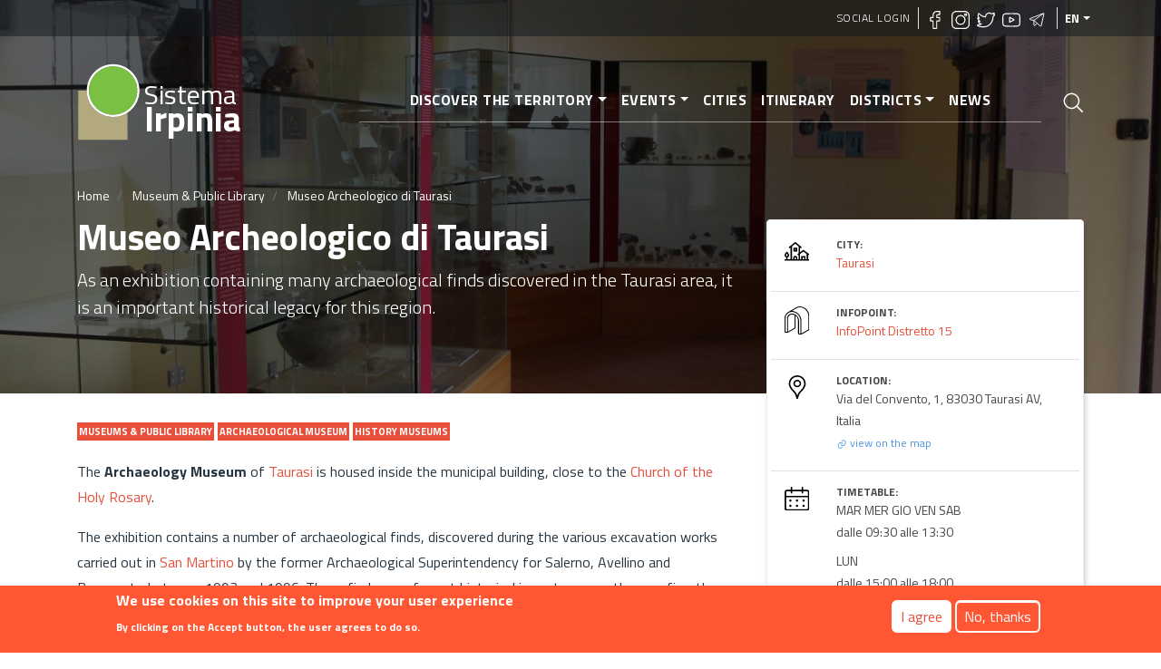

--- FILE ---
content_type: text/html; charset=UTF-8
request_url: https://sistemairpinia.provincia.avellino.it/en/musei-biblioteche/museo-archeologico-di-taurasi
body_size: 11406
content:
<!DOCTYPE html>
<html lang="en" dir="ltr" prefix="content: http://purl.org/rss/1.0/modules/content/  dc: http://purl.org/dc/terms/  foaf: http://xmlns.com/foaf/0.1/  og: http://ogp.me/ns#  rdfs: http://www.w3.org/2000/01/rdf-schema#  schema: http://schema.org/  sioc: http://rdfs.org/sioc/ns#  sioct: http://rdfs.org/sioc/types#  skos: http://www.w3.org/2004/02/skos/core#  xsd: http://www.w3.org/2001/XMLSchema# ">
  <head>
    <meta charset="utf-8" />
<script async src="https://www.googletagmanager.com/gtag/js?id=UA-169198331-2"></script>
<script>window.google_analytics_uacct = "UA-169198331-2";window.dataLayer = window.dataLayer || [];function gtag(){dataLayer.push(arguments)};gtag("js", new Date());gtag("config", "UA-169198331-2", {"groups":"default","anonymize_ip":true});</script>
<link rel="canonical" href="https://sistemairpinia.provincia.avellino.it/en/musei-biblioteche/museo-archeologico-di-taurasi" />
<meta name="robots" content="index, follow" />
<link rel="shortlink" href="https://sistemairpinia.provincia.avellino.it/en/musei-biblioteche/museo-archeologico-di-taurasi" />
<meta name="description" content="As an exhibition containing many archaeological finds discovered in the Taurasi area, it is an important historical legacy for this region." />
<meta name="abstract" content="As an exhibition containing many archaeological finds discovered in the Taurasi area, it is an important historical legacy for this region." />
<meta property="fb:pages" content="https://www.facebook.com/sistemairpiniaofficial/" />
<meta property="og:site_name" content="Sistema Irpinia" />
<meta property="og:type" content="Turismo" />
<meta property="og:url" content="https://sistemairpinia.provincia.avellino.it/en/musei-biblioteche/museo-archeologico-di-taurasi" />
<meta property="og:title" content="Museo Archeologico di Taurasi" />
<meta property="og:description" content="As an exhibition containing many archaeological finds discovered in the Taurasi area, it is an important historical legacy for this region." />
<meta property="og:image" content="https://sistemairpinia.provincia.avellino.it/sites/default/files/2020-11/IMG_4128.jpg" />
<meta name="twitter:card" content="summary" />
<meta name="twitter:description" content="As an exhibition containing many archaeological finds discovered in the Taurasi area, it is an important historical legacy for this region." />
<meta name="twitter:title" content="Museo Archeologico di Taurasi" />
<meta name="twitter:url" content="https://sistemairpinia.provincia.avellino.it/en/musei-biblioteche/museo-archeologico-di-taurasi" />
<meta name="twitter:image" content="https://sistemairpinia.provincia.avellino.it/sites/default/files/2020-11/IMG_4128.jpg" />
<meta name="Generator" content="Drupal 8 (https://www.drupal.org)" />
<meta name="MobileOptimized" content="width" />
<meta name="HandheldFriendly" content="true" />
<meta name="viewport" content="width=device-width, initial-scale=1, shrink-to-fit=no" />
<style>div#sliding-popup, div#sliding-popup .eu-cookie-withdraw-banner, .eu-cookie-withdraw-tab {background: #FF5733} div#sliding-popup.eu-cookie-withdraw-wrapper { background: transparent; } #sliding-popup h1, #sliding-popup h2, #sliding-popup h3, #sliding-popup p, #sliding-popup label, #sliding-popup div, .eu-cookie-compliance-more-button, .eu-cookie-compliance-secondary-button, .eu-cookie-withdraw-tab { color: #ffffff;} .eu-cookie-withdraw-tab { border-color: #ffffff;}</style>
<script type="application/ld+json">{
    "@context": "https://schema.org",
    "@graph": [
        {
            "@type": "Organization",
            "additionalType": "Organization",
            "description": "As an exhibition containing many archaeological finds discovered in the Taurasi area, it is an important historical legacy for this region.",
            "name": "Museo Archeologico di Taurasi",
            "url": "https://sistemairpinia.provincia.avellino.it/en/musei-biblioteche/museo-archeologico-di-taurasi",
            "telephone": "0827 74004",
            "contactPoint": {
                "@type": "ContactPoint",
                "telephone": "+3908257901",
                "email": "sistemairpinia@provincia.avellino.it",
                "url": "http://www.provincia.avellino.it/"
            },
            "image": {
                "@type": "ImageObject",
                "url": "https://sistemairpinia.provincia.avellino.it/sites/default/files/2020-11/IMG_4128.jpg"
            },
            "logo": {
                "@type": "ImageObject",
                "url": "https://sistemairpinia.provincia.avellino.it/themes/custom/irpinia_sass/images/sistema-irpinia-extended.svg"
            },
            "address": {
                "@type": "PostalAddress",
                "streetAddress": "Via del Convento, 1, 83030 Taurasi AV, Italia"
            }
        }
    ]
}</script>
<meta http-equiv="x-ua-compatible" content="ie=edge" />
<link rel="shortcut icon" href="/sites/default/files/logo-square_0.svg" type="image/svg+xml" />
<link rel="alternate" hreflang="it" href="https://sistemairpinia.provincia.avellino.it/it/musei-biblioteche/museo-archeologico-di-taurasi" />
<link rel="alternate" hreflang="en" href="https://sistemairpinia.provincia.avellino.it/en/musei-biblioteche/museo-archeologico-di-taurasi" />
<link rel="alternate" hreflang="fr" href="https://sistemairpinia.provincia.avellino.it/fr/musei-biblioteche/museo-archeologico-di-taurasi" />
<link rel="alternate" hreflang="de" href="https://sistemairpinia.provincia.avellino.it/de/musei-biblioteche/museo-archeologico-di-taurasi" />
<link rel="alternate" hreflang="es" href="https://sistemairpinia.provincia.avellino.it/es/musei-biblioteche/museo-archeologico-di-taurasi" />
<script>window.a2a_config=window.a2a_config||{};a2a_config.callbacks=[];a2a_config.overlays=[];a2a_config.templates={};</script>

    <title>Museo Archeologico di Taurasi | Sistema Irpinia</title>
    <link rel="stylesheet" media="all" href="/sites/default/files/css/css_PuB5wvwLi5qBXpGx5Az2CCNwoI2S--Yd-AskuWDJO-Q.css" />
<link rel="stylesheet" media="all" href="/sites/default/files/css/css_vVZJdSmccQ0-qy8TbKt5QlAAJPeCLyQnkipPxpq8Ogc.css" />

    
<!--[if lte IE 8]>
<script src="/sites/default/files/js/js_VtafjXmRvoUgAzqzYTA3Wrjkx9wcWhjP0G4ZnnqRamA.js"></script>
<![endif]-->

  </head>
  <body class="layout-no-sidebars page-node-583 path-node node--type-poi">
    <a href="#main" title="Skip to main content" class="visually-hidden focusable skip-link">
      Skip to main content
    </a>
    
      <div class="dialog-off-canvas-main-canvas" data-off-canvas-main-canvas>
    <div id="page-wrapper">
  <div id="page">

    <header id="header" class="header position-relative" role="banner" aria-label="Site header">

  
    <div class="bg-primary-dark-opacity-1 pl-2 pr-2 position-absolute w-100">
      <div class="container">
          <section class="row region region-secondary-menu justify-content-end" style="height:40px">
        <nav role="navigation" id="block-irpinia-sass-account-menu" class="block block-menu navigation menu--account">
      <div block="block-irpinia-sass-account-menu" class="clearfix nav">
        <a href="/en/social-login" class="nav-link">Social Login</a>
      </div>
    </nav>
    
    <div  id="block-sociallinks" class="block block-block-content block-block-content78ff79c0-fa52-417e-9b8d-b0d9bf02e9b4">
  <div class="social-top border-right border-left px-2 flex">
    <div>
      <h6 class="h6 text-white text-uppercase font-weight-bold"></h6>
    </div>
    <div>
              <a href="https://www.facebook.com/sistemairpiniaofficial/" target="_blank" rel="noopener" class="mr-1"><img width="20px" class="lazyload" data-src="https://sistemairpinia.provincia.avellino.it/themes/custom/irpinia_sass/images/icons/facebook.svg" alt="Facebook"/></a>
                    <a href="https://instagram.com/sistemairpinia" target="_blank" rel="noopener" class="mr-1"><img width="20px" class="lazyload" data-src="https://sistemairpinia.provincia.avellino.it/themes/custom/irpinia_sass/images/icons/instagram.svg" alt="Instagram"/></a>
                    <a href="https://twitter.com/SistemaIrpinia"  target="_blank" rel="noopener" class="mr-1"><img width="20px" class="lazyload" data-src="https://sistemairpinia.provincia.avellino.it/themes/custom/irpinia_sass/images/icons/twitter.svg" alt="Twitter"/></a>
                    <a href="https://www.youtube.com/channel/UClgqheN4JEoP1oEYKkiW0iQ"  target="_blank" rel="noopener" class="mr-1"><img width="20px" class="lazyload" data-src="https://sistemairpinia.provincia.avellino.it/themes/custom/irpinia_sass/images/icons/youtube.svg" alt="YouTube"/></a>
                    <a href="https://t.me/sistemairpinia"  target="_blank" rel="noopener" class="mr-1"><img width="20px" class="lazyload" data-src="https://sistemairpinia.provincia.avellino.it/themes/custom/irpinia_sass/images/icons/telegram.svg" alt="Telegram"/></a>
          </div>
  </div>
</div>

      

  <button aria-label="languages" class="nav-link dropdown-toggle text-uppercase dropdown-languages" data-toggle="dropdown" aria-haspopup="true" aria-expanded="false">en</button><ul class="dropdown-menu dropdown-menu-right text-right"><li class="dropdown-item dropdown-item-language font-weight-bold"><a href="/it/musei-biblioteche/museo-archeologico-di-taurasi" class="language-link" hreflang="it">IT</a></li><li class="dropdown-item dropdown-item-language font-weight-bold"><a href="/fr/musei-biblioteche/museo-archeologico-di-taurasi" class="language-link" hreflang="fr">FR</a></li><li class="dropdown-item dropdown-item-language font-weight-bold"><a href="/de/musei-biblioteche/museo-archeologico-di-taurasi" class="language-link" hreflang="de">DE</a></li><li class="dropdown-item dropdown-item-language font-weight-bold"><a href="/es/musei-biblioteche/museo-archeologico-di-taurasi" class="language-link" hreflang="es">ES</a></li></ul>


  </section>

      </div>
    </div>

    <!-- JUMBOTRON -->
    <div class="jumbotron jumbotron-fluid" style="background: linear-gradient(rgba(0, 0, 0, 0.65), rgba(0, 0, 0, 0.55)), url(/sites/default/files/styles/hero/public/2020-11/IMG_4128.jpg?itok=qNxyfRXI); background-size: cover; background-position: center">
      <div class="container text-white">
        <!-- Just an image -->
        <nav class="navbar navbar-expand-lg justify-content-between">

          <!-- LOGO -->
                  <a href="/en" title="Home" rel="home" class="navbar-brand align-middle">
      <img width="70px" src="https://sistemairpinia.provincia.avellino.it/themes/custom/irpinia_sass/images/logo-square.svg" alt="Home" class="img-fluid d-inline-block align-top mr-0" />
      <div class="d-inline-block mt-4" style="line-height: 23px;">
        <span style="color: white;font-size: 30px;">Sistema</span><br>
        <span style="font-weight: bold;color: white;font-size: 39px;">Irpinia</span>
      </div>
      <span class="ml-2 d-none"></span>
    </a>
    


          <div class="d-flex">
            <a class="icon-search-elastic d-block d-lg-none py-3 px-1" href="#">
              <img src="/themes/custom/irpinia_sass/images/icons/search.svg" alt="Apri Cerca nel sito">
            </a>
            <button class="navbar-toggler collapsed" type="button" data-toggle="collapse" data-target="#navbarNavDropdownMenu" aria-controls="navbarNavDropdownMenu" aria-expanded="false" aria-label="Toggle navigation">
              <div class="hamburger hamburger--elastic">
                <div class="hamburger-box">
                  <div class="hamburger-inner"></div>
                </div>
              </div>
            </button>
          </div>

          <div class="collapse navbar-collapse justify-content-end" id="navbarNavDropdownMenu">
              <div class="justify-content-end">
 
  
              <ul block="block-irpinia-sass-main-menu" class="clearfix nav navbar-nav menu--main  mx-n3 mx-md-n4 mx-lg-0  py-3 py-md-0 px-5 px-md-5 text-right">
                    <li class="nav-item menu-item--expanded dropdown">
                          <a href="" class="nav-link dropdown-toggle" data-toggle="dropdown" aria-expanded="false" aria-haspopup="true" aria-label="Discover the territory">Discover the territory</a>
                        <ul class="dropdown-menu">
                    <li class="dropdown-item">
                          <a href="/en/places" aria-label="Places of culture">Places of culture</a>
              </li>
                <li class="dropdown-item">
                          <a href="/en/musei-biblioteche" aria-label="Museums &amp; Public Library">Museums &amp; Public Library</a>
              </li>
        </ul>
  
              </li>
                <li class="nav-item menu-item--expanded dropdown">
                          <a href="/en/events" class="nav-link dropdown-toggle" data-toggle="dropdown" aria-expanded="false" aria-haspopup="true" aria-label="Events">Events</a>
                        <ul class="dropdown-menu">
                    <li class="dropdown-item">
                          <a href="/en/events" aria-label="Tutti gli eventi">Tutti gli eventi</a>
              </li>
                <li class="dropdown-item">
                          <a href="/en/categories-events" aria-label="Categorie eventi">Categorie eventi</a>
              </li>
        </ul>
  
              </li>
                <li class="nav-item">
                          <a href="/en/cities" title="Comuni dell&#039;Irpinia" class="nav-link" aria-label="Cities">Cities</a>
              </li>
                <li class="nav-item">
                          <a href="/en/thematic-itineraries" class="nav-link" aria-label="Itinerary">Itinerary</a>
              </li>
                <li class="nav-item menu-item--expanded dropdown">
                          <a href="" class="nav-link dropdown-toggle" data-toggle="dropdown" aria-expanded="false" aria-haspopup="true" aria-label="Districts">Districts</a>
                        <ul class="dropdown-menu">
                    <li class="dropdown-item">
                          <a href="/en/distretti" aria-label="Cultural Districts">Cultural Districts</a>
              </li>
                <li class="dropdown-item">
                          <a href="/en/infopoint" aria-label="InfoPoint">InfoPoint</a>
              </li>
        </ul>
  
              </li>
                <li class="nav-item">
                          <a href="/en/news" class="nav-link" aria-label="News">News</a>
              </li>
        </ul>
  


</div>


          </div>

          <!-- LINK PAGINA RICERCA -->
          <a class="icon-search-elastic ml-4 d-none d-sm-none d-lg-block" href="#">
            <img src="/themes/custom/irpinia_sass/images/icons/search.svg" alt="Apri Cerca nel sito">
          </a>
        </nav>

        <div class="row pt-4 ">
          <div class="col-12 mt-2">  <div id="block-irpinia-sass-breadcrumbs" class="block block-system block-system-breadcrumb-block">
  
    
      <div class="content">
      

  <nav role="navigation" aria-label="breadcrumb">
    <ol class="breadcrumb">
                  <li class="breadcrumb-item">
          <a href="/en" aria-label="Home">Home</a>
        </li>
                        <li class="breadcrumb-item">
          <a href="/en/musei-biblioteche" aria-label="Museum & Public Library">Museum & Public Library</a>
        </li>
                        <li class="breadcrumb-item active">
          Museo Archeologico di Taurasi
        </li>
              </ol>
  </nav>

    </div>
  </div>

</div>
          <div class="col-12">
            <h1 class="font-weight-bolder">Museo Archeologico di Taurasi</h1>
          </div>

                      <div class="col-sm-10 col-md-8">
              <p class="lead vh-50 text-break">
                As an exhibition containing many archaeological finds discovered in the Taurasi area, it is an important historical legacy for this region.              </p>
            </div>
                  </div>
      </div>
    </div>
  </header>

    <div id="main-wrapper" class="layout-main-wrapper clearfix mt-3 mx-0 mb-0">

              <div id="main">

          <main>

              <div class="search-overlay">
    <button class="close" href="#"><span class="sr-only">Close</span>
        <img width="30px" src="https://sistemairpinia.provincia.avellino.it/themes/custom/irpinia_sass/images/icons/close.svg" alt="Close"/>
    </button>
    <div class="search-form">
                    
<form action="/en/search" method="get" id="views-exposed-form-search-elastic-7-page-2" accept-charset="UTF-8" class="mega-searchx w-75 ml-auto mr-auto">
		


            		<input  data-twig-suggestion="views_exposed_form_search_elastic_7_page_2" data-drupal-selector="edit-search-api-fulltext" type="text" id="edit-search-api-fulltext" name="search_api_fulltext" value="" size="30" maxlength="128" class="form-text py-4" aria-label="Cerca nel sito" placeholder="Cerca nel sito"/>

                <div data-twig-suggestion="views_exposed_form_search_elastic_7_page_2" data-drupal-selector="edit-actions" class="form-actions js-form-wrapper form-group" id="edit-actions"><button data-twig-suggestion="views_exposed_form_search_elastic_7_page_2" data-drupal-selector="edit-submit-search-elastic-7" type="submit" id="edit-submit-search-elastic-7" value="Apply" class="button js-form-submit form-submit btn btn-primary">Apply</button>
</div>


</form>

            </div>
</div><div id="block-irpinia-sass-content" class="block block-system block-system-main-block">
  
    
      <div class="content">
      

<div class="container">
    <div class="row details-content">
        <div class="col-sm-12 col-md-8 col-lg-8 text-primary-shade" >
            
                            <!-- CATEGORIA -->
<div class="mt-0">
                <a href="/en/museums-public-library" class="no-target">
    
        <div class="d-inline align-top text-nowrap tag">Museums &amp; Public Library</div>

    </a>

                <a href="/index.php/en/museums-public-library/archaeological-museum" class="no-target">
    
        <div class="d-inline align-top text-nowrap tag">Archaeological Museum</div>

    </a>

                <a href="/en/museums-public-library/history-museums" class="no-target">
    
        <div class="d-inline align-top text-nowrap tag">History museums</div>

    </a>

    </div>

            
                            <div class="descrizione mt-3 mb-5 mr-lg-4">
            <p>The <strong>Archaeology Museum</strong> of <a href="/en/comuni/taurasi">Taurasi </a>is housed inside the municipal building, close to the <a href="https://sistemairpinia.provincia.avellino.it/en/places/chiesa-del-santissimo-rosario-di-taurasi">Church of the Holy Rosary</a>.</p>

<p>The exhibition contains a number of archaeological finds, discovered during the various excavation works carried out in <a href="https://www.beniculturali.it/luogo/museo-archeologico-di-taurasi">San Martino</a> by the former Archaeological Superintendency for Salerno, Avellino and Benevento between 1993 and 1996. These finds are of great historical importance, as they confirm the presence of a community dating back to the <strong>eneolithic period</strong> (5000 - 3000 BC) and have yielded extensive evidence that can now be added to the other important discoveries previously made near <strong>Fontanalardo </strong>and <strong>Macchia dei Goti</strong>.  </p>

<p>The Archaeological Museum of Taurasi also contains exhibits of <strong>ceramic objects</strong> and <strong>funeral urns</strong> found inside the huts: they indicate that the eneolithic people used to bury the dead inside, or close to their homes. The chronological order of the exhibits and the way the information is presented make this Museum unique: each display case houses the exact number of artefacts discovered in each hut. Visitors can really understand what it was like to live in these homes thanks to the <strong>information boards</strong> and plans indicating the location of the excavation works.</p>

<p>All these details, combined with the rarity and value of the artefacts, make the Archaeological Museum of Taurasi the <strong>flagship </strong>archaeological exhibition of Irpinia.</p>

    </div>
   
            
            
                            <div class="mr-4">
    <div class="h4 sezione text-uppercase mb-2">Foto Gallery</div>
    <div class="gallery mb-4">
        <div id="lightgallery_599780540">
                    <a class="rounded-md" aria-label="tumb740827032" href="/sites/default/files/2020-11/IMG_4068.jpg" data-sub-html="<p></p>">
                <img src="/sites/default/files/styles/miniatura_gallery/public/2020-11/IMG_4068.jpg?itok=dFRwWz8W" role="presentation" />
            </a>
                    <a class="rounded-md" aria-label="tumb677817529" href="/sites/default/files/2020-11/IMG_4069.jpg" data-sub-html="<p></p>">
                <img src="/sites/default/files/styles/miniatura_gallery/public/2020-11/IMG_4069.jpg?itok=uYkzzJfY" role="presentation" />
            </a>
                    <a class="rounded-md" aria-label="tumb1094196475" href="/sites/default/files/2020-11/IMG_4115.jpg" data-sub-html="<p></p>">
                <img src="/sites/default/files/styles/miniatura_gallery/public/2020-11/IMG_4115.jpg?itok=H_KUcpBY" role="presentation" />
            </a>
                    <a class="rounded-md" aria-label="tumb547955253" href="/sites/default/files/2020-11/IMG_4118.jpg" data-sub-html="<p></p>">
                <img src="/sites/default/files/styles/miniatura_gallery/public/2020-11/IMG_4118.jpg?itok=uTsdFo1S" role="presentation" />
            </a>
                    <a class="rounded-md" aria-label="tumb848961706" href="/sites/default/files/2020-11/IMG_4122.jpg" data-sub-html="<p></p>">
                <img src="/sites/default/files/styles/miniatura_gallery/public/2020-11/IMG_4122.jpg?itok=aGdj_bNj" role="presentation" />
            </a>
                    <a class="rounded-md" aria-label="tumb1527999581" href="/sites/default/files/2020-11/IMG_4123.jpg" data-sub-html="<p></p>">
                <img src="/sites/default/files/styles/miniatura_gallery/public/2020-11/IMG_4123.jpg?itok=qRYciY7p" role="presentation" />
            </a>
                    <a class="rounded-md" aria-label="tumb114018808" href="/sites/default/files/2020-11/IMG_4126.jpg" data-sub-html="<p></p>">
                <img src="/sites/default/files/styles/miniatura_gallery/public/2020-11/IMG_4126.jpg?itok=rKrxlC7Y" role="presentation" />
            </a>
                    <a class="rounded-md" aria-label="tumb1738942074" href="/sites/default/files/2020-11/IMG_4129.jpg" data-sub-html="<p></p>">
                <img src="/sites/default/files/styles/miniatura_gallery/public/2020-11/IMG_4129.jpg?itok=8z-9ZtHM" role="presentation" />
            </a>
                    <a class="rounded-md" aria-label="tumb1781548359" href="/sites/default/files/2020-11/IMG_4130.jpg" data-sub-html="<p></p>">
                <img src="/sites/default/files/styles/miniatura_gallery/public/2020-11/IMG_4130.jpg?itok=xWHqC0vi" role="presentation" />
            </a>
                    <a class="rounded-md" aria-label="tumb189719190" href="/sites/default/files/2020-11/IMG_4131.jpg" data-sub-html="<p></p>">
                <img src="/sites/default/files/styles/miniatura_gallery/public/2020-11/IMG_4131.jpg?itok=WGtvBmJ9" role="presentation" />
            </a>
                    <a class="rounded-md" aria-label="tumb705517095" href="/sites/default/files/2020-11/IMG_4136.jpg" data-sub-html="<p></p>">
                <img src="/sites/default/files/styles/miniatura_gallery/public/2020-11/IMG_4136.jpg?itok=KPMXTesP" role="presentation" />
            </a>
                    <a class="rounded-md" aria-label="tumb1323057341" href="/sites/default/files/2020-11/IMG_4137.jpg" data-sub-html="<p></p>">
                <img src="/sites/default/files/styles/miniatura_gallery/public/2020-11/IMG_4137.jpg?itok=dxppPMdB" role="presentation" />
            </a>
                    <a class="rounded-md" aria-label="tumb146914600" href="/sites/default/files/2020-11/IMG_4138.jpg" data-sub-html="<p></p>">
                <img src="/sites/default/files/styles/miniatura_gallery/public/2020-11/IMG_4138.jpg?itok=zKoqVyWx" role="presentation" />
            </a>
                    <a class="rounded-md" aria-label="tumb1305860228" href="/sites/default/files/2020-11/IMG_4140.jpg" data-sub-html="<p></p>">
                <img src="/sites/default/files/styles/miniatura_gallery/public/2020-11/IMG_4140.jpg?itok=WJtUwwLh" role="presentation" />
            </a>
                    <a class="rounded-md" aria-label="tumb1166367103" href="/sites/default/files/2020-11/IMG_4142.jpg" data-sub-html="<p></p>">
                <img src="/sites/default/files/styles/miniatura_gallery/public/2020-11/IMG_4142.jpg?itok=_IK6jmRF" role="presentation" />
            </a>
                    <a class="rounded-md" aria-label="tumb1603225218" href="/sites/default/files/2020-11/IMG_4143.jpg" data-sub-html="<p></p>">
                <img src="/sites/default/files/styles/miniatura_gallery/public/2020-11/IMG_4143.jpg?itok=4frFdfik" role="presentation" />
            </a>
                    <a class="rounded-md" aria-label="tumb1120334762" href="/sites/default/files/2020-11/IMG_4147.jpg" data-sub-html="<p></p>">
                <img src="/sites/default/files/styles/miniatura_gallery/public/2020-11/IMG_4147.jpg?itok=8uwnZua1" role="presentation" />
            </a>
                    <a class="rounded-md" aria-label="tumb1422442066" href="/sites/default/files/2020-11/IMG_4148.jpg" data-sub-html="<p></p>">
                <img src="/sites/default/files/styles/miniatura_gallery/public/2020-11/IMG_4148.jpg?itok=byjFuw_Z" role="presentation" />
            </a>
                </div>
    </div>
</div>                        
            
            
            
        </div>
        <div class="col-sm-12 col-md-4 col-lg-4 mt-md-n6">        
            <div class="info-top-container mt-md-n6 mb-5">
                
                
                                    <div class="row m-1 pt-3 pb-3">
    <div class="col-2">
        <img width="28px" src="https://sistemairpinia.provincia.avellino.it/themes/custom/irpinia_sass/images/icons/tree.svg" alt="Comune di riferimento"/>
    </div>
    <div class="col-10">
        <div class="h4 info-label text-uppercase">City:</div>
                <span class="info-value no-target"><a href="/en/comuni/taurasi" hreflang="en">Taurasi</a></span><br>
            </div>
</div>

                
                                    <div class="row m-1 pt-3 pb-3 border-top">
    <div class="col-2">
        <img width="28px" src="https://sistemairpinia.provincia.avellino.it/themes/custom/irpinia_sass/images/icons/infopoint.svg" alt="Infopoint di riferimento"/>
    </div>
    <div class="col-10">
        <div class="h4 info-label text-uppercase">Infopoint:</div>
                <span class="info-value no-target"><a href="/en/infopoint/infopoint-distretto-15" hreflang="en">InfoPoint Distretto 15</a></span><br>
            </div>
</div>
                
                                   <div class="row m-1 pt-3 pb-3 border-top">
    <div class="col-2">
        <img width="28px" src="https://sistemairpinia.provincia.avellino.it/themes/custom/irpinia_sass/images/icons/maps.svg" alt="Indirizzo"/>
    </div>
    <div class="col-10">
        <div class="h4 info-label text-uppercase">Location:</div>
        <span class="info-value">    Via del Convento, 1, 83030 Taurasi AV, Italia
</span><br>
        <a href="#map"  id="link-to-map" class="no-target link-to-map"><img src="https://sistemairpinia.provincia.avellino.it/themes/custom/irpinia_sass/images/icons/hyperlink-3.svg" alt="Go to the map"/> view on the map</a>
    </div>
</div>                
                                    <div class="row m-1 pt-3 pb-3 border-top">
    <div class="col-2">
        <img width="28px" src="https://sistemairpinia.provincia.avellino.it/themes/custom/irpinia_sass/images/icons/calendar-black.svg" alt="Oriari"/>
    </div>
    <div class="col-10">
                                                                                                                                                

                                    <div class="h4 info-label text-uppercase">Timetable:</div>
                                      <p class="p-0 m-0"> 
	        <span class="info-value">
                        
                                MAR
    MER
    GIO
    VEN
    SAB
<br>
            
                               dalle  09:30
   alle  13:30
<br>
                    </span>
	 </p>
                                                         <p class="p-0 m-0 mt-2"> 
	        <span class="info-value">
                        
                                LUN
<br>
            
                               dalle  15:00
   alle  18:00
<br>
                    </span>
	 </p>
        
         
    </div>
</div>
                
                                
            </div>

            <!-- PULSANTI SHARE/INFO -->
            <div class="info-button-container mt-2">
                <span class="a2a_kit addtoany_list" data-a2a-url="https://sistemairpinia.provincia.avellino.it/en/musei-biblioteche/museo-archeologico-di-taurasi" data-a2a-title="Museo Archeologico di Taurasi"><a rel="noopener" class="a2a_dd addtoany_share btn btn-light btn-lg btn-block pt-3 pb-3 pl-4 pr-4" href="https://www.addtoany.com/share#url=https%3A%2F%2Fsistemairpinia.provincia.avellino.it%2Fen%2Fmusei-biblioteche%2Fmuseo-archeologico-di-taurasi&amp;title=Museo%20Archeologico%20di%20Taurasi"><div class="row align-center"><div class="col-3 text-center"><img width="28px" src="https://sistemairpinia.provincia.avellino.it/themes/custom/irpinia_sass/images/icons/love-it-share.svg" alt="Share"/></div><div class="col-9 text-left"><span class="text-uppercase">Share</span></div></div></a></span>


                                    <a href="mailto:info@museotaurasi.it" class="btn btn-primary btn-lg btn-block pt-3 pb-3 pl-4 pr-4 mt-3">
    <div class="row align-center">
        <div class="col-3 text-center">
            <img width="28px" src="/themes/custom/irpinia_sass/images/icons/mail.svg" alt="Contatti per informazioni"/>
        </div>
        <div class="col-9 text-left">
            <span class="text-uppercase">Request information</span>
        </div>
    </div>
</a>

                				
				

            </div>

            <div class="info-bottom-container mt-5">
                                    <div class="row m-1 pt-3 pb-3 border-bottom">
    <div class="col-2">
        <img width="28px" src="https://sistemairpinia.provincia.avellino.it/themes/custom/irpinia_sass/images/icons/world.svg" alt="Website"/>
    </div>
    <div class="col-10">
        <div class="h4 info-label text-uppercase">Website:</div>
                <span class="info-value"><a href="http://www.taurasi.gov.it/" rel="nofollow" target="_blank">Comune</a></span><br>
                <span class="info-value"><a href="https://www.beniculturali.it/luogo/museo-archeologico-di-taurasi" rel="nofollow" target="_blank">MiBACT</a></span><br>
            </div>
</div>
                
                                    <div class="row m-1 pt-3 pb-3 border-bottom">
    <div class="col-2">
        <img width="28px" src="https://sistemairpinia.provincia.avellino.it/themes/custom/irpinia_sass/images/icons/telefono.svg" alt="Numero di telefono"/>
    </div>
    <div class="col-10">
        <div class="h4 info-label text-uppercase">Phone:</div>
                <span class="info-value"><a href="tel:082774004">0827 74004</a></span><br>
            </div>
</div>
                
                
                            </div>

        </div>
    </div>
</div>

  <div class="container details-content mt-4" id="map">
    <div class="mr-4">
        <div class="h4 sezione text-uppercase mb-2">Map</div>
    </div>
</div>

  <div class="field field--name-field-poligono-geo-poi field--type-geolocation field--label-visually_hidden">
    <div class="field__label visually-hidden">Poligono GEO</div>
              <div class="field__item"><div  class="geolocation-map-wrapper" id="map-694d56e3496e7" data-map-type="google_maps">
    <div class="geolocation-map-controls">
                        <div class="geolocation-map-control control_locate" data-google-map-control-position="TOP_LEFT"><button class="locate">Locate</button>
</div>

                  </div>

    <div class="geolocation-map-container js-show"></div>

            <div  class="geolocation-location js-hide" id="694d56e36304e" data-lat="41.007500213808" data-lng="14.9582722" data-set-marker="true" typeof="Place">
  <span property="geo" typeof="GeoCoordinates">
    <meta property="latitude" content="" />
    <meta property="longitude" content="" />
  </span>

      <h2 class="location-title" property="name">Museo Archeologico di Taurasi</h2>
  
      <div class="location-content"><p>Via del Convento, 1, 83030 Taurasi AV, Italia</p>
</div>
  </div>
    </div>
</div>
          </div>


    <div class="container details-content mt-4">
    <div class="row details-content">
        <div class="col-sm-12 col-md-8 col-lg-8">
          <div class="mr-4">
            
            

            <h2 class='sezione text-uppercase pt-3 mb-0'>Did you like it? Leave a review</h2>
            <p>Your opinion is important! It will be visible after approval by the editorial staff.</p>
                          <p>To post a comment you must be an authenticated user. Log in with  <a href="/en/social-login" title="Go to Social Login">Social Login</a></p>
                        
          </div>
        </div>
    </div>
</div>

    </div>
  </div>



          </main>

        </div>
          </div>
    

     <footer class="site-footer pt-3 mt-5">
              <div class="container">

          <div class="row pt-5 pb-5">

            <!-- Luogo/Partner Block -->
            <div class="col-12 col-md-5 mt-3 mb-4" style="background: transparent url('https://sistemairpinia.provincia.avellino.it/themes/custom/irpinia_sass/images/corona2.png') no-repeat bottom center; background-size: 75%;">
              <div class="pt-2 pb-2">

                <div class="media">
                  <img width="90%" data-src="https://sistemairpinia.provincia.avellino.it/themes/custom/irpinia_sass/images/sistema-irpinia-extended.svg" class="lazyload align-self-center mr-3" alt="Logo Sistema Irpinia">
                </div>
                <div class="media mt-4">
                 <img width="50px" data-src="https://sistemairpinia.provincia.avellino.it/themes/custom/irpinia_sass/images/stemma-provincia-avellino.svg" class="lazyload align-self-center mr-3" alt="Logo Provincia Avellino">
                  <div class="media-body pt-4">
                    <p class="text-white">Project financed and implemented with funds from the Province of Avellino</p>
                  </div>
                </div>

              </div>
            </div>

            <!-- Contatti Block -->
            <div class="col-12 col-md-4 text-white mt-3">
              <h2 class="h6 border-bottom pb-2 text-white text-uppercase font-weight-bold">Contacts</h2>
              <div class="row mt-3">
                <div class="col-1">
                  <img width="20px" class="lazyload" data-src="https://sistemairpinia.provincia.avellino.it/themes/custom/irpinia_sass/images/icons/home.svg" alt="Indirizzo sede legale"/>
                </div>
                <div class="col-10">
                  <span>Ufficio Infopoint<span><br>
                  <span>Piazza Libert&aacute; 1 (Palazzo Caracciolo), 83100 – Avellino</span><br>
                  <span>C.F. 80000190647</span>
                </div>
              </div>
              <div class="row mt-3">
                <div class="col-1">
                  <img width="20px" class="lazyload" data-src="https://sistemairpinia.provincia.avellino.it/themes/custom/irpinia_sass/images/icons/mail.svg" alt="Email sede legale"/>
                </div>
                <div class="col-10">
                  <a href="mailto:sistemairpinia@provincia.avellino.it">sistemairpinia@provincia.avellino.it</a>
                </div>
              </div>
            </div>

            <!-- Social Block -->
            <div class="col-12 col-md-3 mt-3">
              <h2 class="h6 border-bottom pb-2 text-white text-uppercase font-weight-bold">Follow us</h2>
                              <a href="https://www.facebook.com/sistemairpiniaofficial/" target="_blank" rel="noopener" class="mr-1"><img width="20px" class="lazyload" data-src="https://sistemairpinia.provincia.avellino.it/themes/custom/irpinia_sass/images/icons/facebook.svg" alt="Facebook"/></a>
                                            <a href="https://instagram.com/sistemairpinia" target="_blank" rel="noopener" class="mr-1"><img width="20px" class="lazyload" data-src="https://sistemairpinia.provincia.avellino.it/themes/custom/irpinia_sass/images/icons/instagram.svg" alt="Instagram"/></a>
                                            <a href="https://twitter.com/SistemaIrpinia"  target="_blank" rel="noopener" class="mr-1"><img width="20px" class="lazyload" data-src="https://sistemairpinia.provincia.avellino.it/themes/custom/irpinia_sass/images/icons/twitter.svg" alt="Twitter"/></a>
                                            <a href="https://www.youtube.com/channel/UClgqheN4JEoP1oEYKkiW0iQ"  target="_blank" rel="noopener" class="mr-1"><img width="20px" class="lazyload" data-src="https://sistemairpinia.provincia.avellino.it/themes/custom/irpinia_sass/images/icons/youtube.svg" alt="YouTube"/></a>
                                            <a href="https://t.me/sistemairpinia"  target="_blank" rel="noopener" class="mr-1"><img width="20px" class="lazyload" data-src="https://sistemairpinia.provincia.avellino.it/themes/custom/irpinia_sass/images/icons/telegram.svg" alt="Telegram"/></a>
                          </div>

          </div>
        </div>

        <!-- LINK GENERALI: Contatti, Privacy, etc. -->
                <div class="site-footer__bottom bg-primary-dark pl-2 pr-2">
          <div class="container">
                <section class="row region region-footer-fifth">
    <nav role="navigation" aria-labelledby="block-irpinia-sass-footer-menu" id="block-irpinia-sass-footer" class="block block-menu navigation menu--footer">
            
  <h2 class="sr-only" id="block-irpinia-sass-footer-menu">Footer menu</h2>
  

        
              <ul block="block-irpinia-sass-footer" class="clearfix nav">
                    <li class="nav-item">
                <a href="/en/contact" class="nav-link">Contact</a>
              </li>
        </ul>
  


  </nav>

  </section>

          </div>
        </div>
        
          </footer>

  </div>
</div>
<a id="back-to-top" href="#" class="btn btn-primary btn-lg back-to-top" aria-label="Top" role="button"><span class="d-none">Top</span></a>

  </div>

    
    <script type="application/json" data-drupal-selector="drupal-settings-json">{"path":{"baseUrl":"\/","scriptPath":null,"pathPrefix":"en\/","currentPath":"node\/583","currentPathIsAdmin":false,"isFront":false,"currentLanguage":"en"},"pluralDelimiter":"\u0003","suppressDeprecationErrors":true,"ajaxPageState":{"libraries":"addtoany\/addtoany.front,bootstrap_barrio\/breadcrumb,bootstrap_barrio\/dropbutton,bootstrap_barrio\/form,bootstrap_barrio\/global-styling,bootstrap_barrio\/node,core\/drupal.dropbutton,core\/html5shiv,dropdown_language\/dropdown-language-selector,eu_cookie_compliance\/eu_cookie_compliance_default,geolocation\/geolocation.map,geolocation\/map_center.fitlocations,geolocation_google_maps\/google,geolocation_google_maps\/mapfeature.control_locate,geolocation_google_maps\/mapfeature.control_maptype,geolocation_google_maps\/mapfeature.control_zoom,geolocation_google_maps\/mapfeature.map_disable_poi,geolocation_google_maps\/mapfeature.marker_infowindow,google_analytics\/google_analytics,irpinia_sass\/global-styling,paragraphs\/drupal.paragraphs.unpublished,qrpass\/qrpass-styles,system\/base","theme":"irpinia_sass","theme_token":null},"ajaxTrustedUrl":{"\/en\/search":true},"jquery":{"ui":{"datepicker":{"isRTL":false,"firstDay":0}}},"google_analytics":{"account":"UA-169198331-2","trackOutbound":true,"trackMailto":true,"trackDownload":true,"trackDownloadExtensions":"7z|aac|arc|arj|asf|asx|avi|bin|csv|doc(x|m)?|dot(x|m)?|exe|flv|gif|gz|gzip|hqx|jar|jpe?g|js|mp(2|3|4|e?g)|mov(ie)?|msi|msp|pdf|phps|png|ppt(x|m)?|pot(x|m)?|pps(x|m)?|ppam|sld(x|m)?|thmx|qtm?|ra(m|r)?|sea|sit|tar|tgz|torrent|txt|wav|wma|wmv|wpd|xls(x|m|b)?|xlt(x|m)|xlam|xml|z|zip"},"eu_cookie_compliance":{"cookie_policy_version":"1.0.0","popup_enabled":true,"popup_agreed_enabled":true,"popup_hide_agreed":false,"popup_clicking_confirmation":false,"popup_scrolling_confirmation":false,"popup_html_info":"\u003Cdiv aria-labelledby=\u0022popup-text\u0022  class=\u0022eu-cookie-compliance-banner eu-cookie-compliance-banner-info eu-cookie-compliance-banner--opt-in\u0022\u003E\n  \u003Cdiv class=\u0022popup-content info eu-cookie-compliance-content\u0022\u003E\n        \u003Cdiv id=\u0022popup-text\u0022 class=\u0022eu-cookie-compliance-message\u0022 role=\u0022document\u0022\u003E\n      \u003Ch2\u003EWe use cookies on this site to improve your user experience\u003C\/h2\u003E\n\u003Cp\u003EBy clicking on the Accept button, the user agrees to do so.\u003C\/p\u003E\n\n          \u003C\/div\u003E\n\n    \n    \u003Cdiv id=\u0022popup-buttons\u0022 class=\u0022eu-cookie-compliance-buttons\u0022\u003E\n            \u003Cbutton type=\u0022button\u0022 class=\u0022agree-button eu-cookie-compliance-secondary-button\u0022\u003EI agree\u003C\/button\u003E\n              \u003Cbutton type=\u0022button\u0022 class=\u0022decline-button eu-cookie-compliance-default-button\u0022\u003ENo, thanks\u003C\/button\u003E\n          \u003C\/div\u003E\n  \u003C\/div\u003E\n\u003C\/div\u003E","use_mobile_message":false,"mobile_popup_html_info":"\u003Cdiv aria-labelledby=\u0022popup-text\u0022  class=\u0022eu-cookie-compliance-banner eu-cookie-compliance-banner-info eu-cookie-compliance-banner--opt-in\u0022\u003E\n  \u003Cdiv class=\u0022popup-content info eu-cookie-compliance-content\u0022\u003E\n        \u003Cdiv id=\u0022popup-text\u0022 class=\u0022eu-cookie-compliance-message\u0022 role=\u0022document\u0022\u003E\n      \n          \u003C\/div\u003E\n\n    \n    \u003Cdiv id=\u0022popup-buttons\u0022 class=\u0022eu-cookie-compliance-buttons\u0022\u003E\n            \u003Cbutton type=\u0022button\u0022 class=\u0022agree-button eu-cookie-compliance-secondary-button\u0022\u003EI agree\u003C\/button\u003E\n              \u003Cbutton type=\u0022button\u0022 class=\u0022decline-button eu-cookie-compliance-default-button\u0022\u003ENo, thanks\u003C\/button\u003E\n          \u003C\/div\u003E\n  \u003C\/div\u003E\n\u003C\/div\u003E","mobile_breakpoint":768,"popup_html_agreed":"\u003Cdiv aria-labelledby=\u0022popup-text\u0022 class=\u0022eu-cookie-compliance-banner eu-cookie-compliance-banner-thank-you\u0022\u003E\n  \u003Cdiv class=\u0022popup-content agreed eu-cookie-compliance-content\u0022\u003E\n    \u003Cdiv id=\u0022popup-text\u0022 class=\u0022eu-cookie-compliance-message\u0022 role=\u0022document\u0022\u003E\n      \u003Ch2\u003EThanks for accepting cookies\u003C\/h2\u003E\n\u003Cp\u003ENow you can hide this message or learn more about cookies.\u003C\/p\u003E\n\n    \u003C\/div\u003E\n    \u003Cdiv id=\u0022popup-buttons\u0022 class=\u0022eu-cookie-compliance-buttons\u0022\u003E\n      \u003Cbutton type=\u0022button\u0022 class=\u0022hide-popup-button eu-cookie-compliance-hide-button \u0022\u003EHide\u003C\/button\u003E\n          \u003C\/div\u003E\n  \u003C\/div\u003E\n\u003C\/div\u003E","popup_use_bare_css":false,"popup_height":"auto","popup_width":"100%","popup_delay":1000,"popup_link":"https:\/\/web30.giottolabs.com\/avellino\/privacy","popup_link_new_window":true,"popup_position":false,"fixed_top_position":true,"popup_language":"en","store_consent":true,"better_support_for_screen_readers":false,"cookie_name":"","reload_page":false,"domain":"","domain_all_sites":false,"popup_eu_only":false,"popup_eu_only_js":false,"cookie_lifetime":100,"cookie_session":0,"set_cookie_session_zero_on_disagree":0,"disagree_do_not_show_popup":false,"method":"opt_in","automatic_cookies_removal":true,"allowed_cookies":"","withdraw_markup":"\u003Cbutton type=\u0022button\u0022 class=\u0022eu-cookie-withdraw-tab\u0022\u003EPrivacy settings\u003C\/button\u003E\n\u003Cdiv aria-labelledby=\u0022popup-text\u0022 class=\u0022eu-cookie-withdraw-banner\u0022\u003E\n  \u003Cdiv class=\u0022popup-content info eu-cookie-compliance-content\u0022\u003E\n    \u003Cdiv id=\u0022popup-text\u0022 class=\u0022eu-cookie-compliance-message\u0022 role=\u0022document\u0022\u003E\n      \u003Ch2\u003EWe use cookies on this site to improve your user experience\u003C\/h2\u003E\n\u003Cp\u003EYou have given your consent for us to set cookies.\u003C\/p\u003E\n\n    \u003C\/div\u003E\n    \u003Cdiv id=\u0022popup-buttons\u0022 class=\u0022eu-cookie-compliance-buttons\u0022\u003E\n      \u003Cbutton type=\u0022button\u0022 class=\u0022eu-cookie-withdraw-button \u0022\u003EWithdraw consent\u003C\/button\u003E\n    \u003C\/div\u003E\n  \u003C\/div\u003E\n\u003C\/div\u003E","withdraw_enabled":true,"reload_options":0,"reload_routes_list":"","withdraw_button_on_info_popup":false,"cookie_categories":[],"cookie_categories_details":[],"enable_save_preferences_button":true,"cookie_value_disagreed":"0","cookie_value_agreed_show_thank_you":"1","cookie_value_agreed":"2","containing_element":"body","settings_tab_enabled":false,"olivero_primary_button_classes":"","olivero_secondary_button_classes":"","close_button_action":"close_banner","open_by_default":true,"modules_allow_popup":true,"hide_the_banner":false,"geoip_match":true},"geolocation":{"maps":{"map-694d56e3496e7":{"map_center":{"fit_bounds":{"map_center_id":"fit_bounds","option_id":"fit_bounds","settings":{"min_zoom":null,"reset_zoom":true},"weight":-101}},"settings":{"google_map_settings":{"map_features":{"marker_infowindow":{"enabled":true,"weight":0,"settings":{"info_auto_display":false,"disable_auto_pan":true,"info_window_solitary":true,"max_width":null}},"control_locate":{"enabled":true,"weight":0,"settings":{"position":"TOP_LEFT"}},"control_zoom":{"enabled":true,"weight":0,"settings":{"position":"RIGHT_CENTER","behavior":"default","style":"LARGE"}},"control_maptype":{"enabled":true,"weight":0,"settings":{"position":"RIGHT_BOTTOM","behavior":"default","style":"DEFAULT"}},"marker_infobubble":{"weight":0,"settings":{"close_other":1,"close_button_src":"","shadow_style":0,"padding":10,"border_radius":8,"border_width":2,"border_color":"#039be5","background_color":"#fff","min_width":null,"max_width":550,"min_height":null,"max_height":null,"arrow_style":2,"arrow_position":30,"arrow_size":10,"close_button":0},"enabled":false},"control_streetview":{"weight":0,"settings":{"position":"TOP_LEFT","behavior":"default"},"enabled":false},"map_restriction":{"weight":0,"settings":{"north":"","south":"","east":"","west":"","strict":true},"enabled":false},"map_type_style":{"weight":0,"settings":{"style":"[]"},"enabled":false},"marker_clusterer":{"weight":0,"settings":{"image_path":"","styles":"","zoom_on_click":true,"grid_size":60,"minimum_cluster_size":2,"max_zoom":15,"average_center":false},"enabled":false},"marker_icon":{"weight":0,"settings":{"marker_icon_path":"","anchor":{"x":0,"y":0},"origin":{"x":0,"y":0},"label_origin":{"x":0,"y":0},"size":{"width":null,"height":null},"scaled_size":{"width":null,"height":null}},"enabled":false},"control_recenter":{"weight":0,"settings":{"position":"TOP_LEFT"},"enabled":false},"marker_label":{"weight":0,"settings":{"color":"","font_family":"","font_size":"","font_weight":""},"enabled":false},"marker_opacity":{"weight":0,"settings":{"opacity":1},"enabled":false},"geolocation_marker_scroll_to_id":{"weight":0,"settings":{"scroll_target_id":""},"enabled":false},"marker_zoom_to_animate":{"weight":0,"settings":{"marker_zoom_anchor_id":""},"enabled":false},"spiderfying":{"weight":0,"settings":{"spiderfiable_marker_path":"\/avellino\/modules\/contrib\/geolocation\/modules\/geolocation_google_maps\/images\/marker-plus.svg","markersWontMove":true,"keepSpiderfied":true,"nearbyDistance":20,"circleSpiralSwitchover":9,"circleFootSeparation":23,"spiralFootSeparation":26,"spiralLengthStart":11,"spiralLengthFactor":4,"legWeight":1.5,"markersWontHide":false,"ignoreMapClick":false},"enabled":false},"google_maps_layer_traffic":{"weight":0,"enabled":false},"control_rotate":{"weight":0,"settings":{"position":"TOP_LEFT","behavior":"default"},"enabled":false},"context_popup":{"weight":0,"settings":{"content":{"value":"","format":"basic_html"}},"enabled":false},"google_maps_layer_bicycling":{"weight":0,"enabled":false},"client_location_indicator":{"weight":0,"enabled":false},"map_disable_tilt":{"weight":0,"enabled":false},"map_disable_poi":{"enabled":true,"weight":0,"settings":[]},"map_disable_user_interaction":{"weight":0,"enabled":false},"drawing":{"weight":0,"settings":{"strokeColor":"#FF0000","strokeOpacity":"0.8","strokeWeight":"2","fillColor":"#FF0000","fillOpacity":"0.35","polyline":false,"geodesic":false,"polygon":false},"enabled":false},"control_fullscreen":{"weight":0,"settings":{"position":"TOP_LEFT","behavior":"default"},"enabled":false},"control_geocoder":{"weight":0,"settings":{"position":"TOP_LEFT","geocoder":"google_geocoding_api","settings":{"label":"Indirizzo","description":"Enter an address to be localized.","autocomplete_min_length":1,"component_restrictions":{"route":"","locality":"","administrative_area":"","postal_code":"","country":""},"boundary_restriction":{"south":"","west":"","north":"","east":""}}},"enabled":false},"control_loading_indicator":{"weight":0,"settings":{"position":"TOP_LEFT","loading_label":"Loading"},"enabled":false},"google_maps_layer_transit":{"weight":0,"enabled":false}},"type":"ROADMAP","zoom":15,"height":"400px","width":"100%","minZoom":0,"maxZoom":20,"gestureHandling":"auto"}},"marker_infowindow":{"enable":true,"infoAutoDisplay":false,"disableAutoPan":true,"infoWindowSolitary":true,"maxWidth":null},"map_disable_poi":{"enable":true},"control_locate":{"enable":true},"control_maptype":{"enable":true,"position":"RIGHT_BOTTOM","behavior":"default","style":"DEFAULT"},"control_zoom":{"enable":true,"position":"RIGHT_CENTER","behavior":"default","style":"LARGE"}}}},"user":{"uid":0,"permissionsHash":"cded8b6e92ba55741cc0a2f350769b947fe783349bd65f01dd9f6186fde3d90c"}}</script>
<script src="/sites/default/files/js/js_FUbnB05xIX6Rdpot7DmXjkOPspZeWeMEcxISLuPMvpM.js"></script>
<script src="https://static.addtoany.com/menu/page.js" async></script>
<script src="/sites/default/files/js/js_WaRxX4DT5APIpf5d9pkh_muse6x4xYhji1EQnmZyyWU.js"></script>
<script src="/modules/contrib/eu_cookie_compliance/js/eu_cookie_compliance.min.js?v=8.9.20" defer></script>
<script src="/sites/default/files/js/js_9hcvQrGCqc92u3b4EqjPkJfeu3cUqF20ZOU3Obl026g.js"></script>
<script src="https://maps.googleapis.com/maps/api/js?libraries=places&amp;language=en&amp;v=3.42&amp;key=AIzaSyA12AeYGMpkMRWi6r2JA3ETrzCwxxlU7dk&amp;callback=Drupal.geolocation.google.load"></script>
<script src="/sites/default/files/js/js_WREnGz3CwD9RYYPbP5czWm4CeKL0oyAjBeA_ftC3eFU.js"></script>
<script src="https://cdn.jsdelivr.net/npm/jquery-validation@1.19.2/dist/jquery.validate.min.js"></script>
<script src="/sites/default/files/js/js_Fjdct5pRGLhC-HEkH82d5XTOjDmHLvWFX6y-PuEec2A.js"></script>

  </body>
</html>


--- FILE ---
content_type: image/svg+xml
request_url: https://sistemairpinia.provincia.avellino.it/themes/custom/irpinia_sass/images/icons/arrow-up-1.svg
body_size: 186
content:
<svg xmlns="http://www.w3.org/2000/svg" width="24" height="24" viewBox="0 0 24 24">
    <path fill="#FFFFFF" fill-rule="evenodd" d="M12 7L1.28 17.72c-.293.292-.767.292-1.06 0-.293-.294-.293-.768 0-1.061L10.94 5.94c.28-.282.662-.44 1.06-.44s.78.158 1.06.44l10.72 10.719c.293.293.293.767 0 1.06-.293.293-.767.293-1.06 0L12 7.001z"/>
</svg>


--- FILE ---
content_type: image/svg+xml
request_url: https://sistemairpinia.provincia.avellino.it/themes/custom/irpinia_sass/images/icons/infopoint.svg
body_size: 1553
content:
<svg xmlns="http://www.w3.org/2000/svg" viewBox="0 0 210.15 243.06" fill="#000000"><g><g ><path d="M92.25,80.16v43.23c0,20-.14,40,.1,60,.05,4.63-1.63,6.93-5.65,9.16C67.76,203,49,213.91,30.31,224.81c-3.82,2.23-7.44,3.13-11.84,2.1A79.75,79.75,0,0,0,6.1,225.43C1.74,225.11,0,222.9,0,218.62c.12-8.33,0-16.66,0-25,0-30,.16-60-.07-90a65,65,0,0,1,12.39-39.2c6.39-8.92,15.79-14.74,25.32-20.26C56.2,33.51,74.39,22.31,92.65,11.25c22-13.31,44.7-15.1,67.88-3.82,28.92,14.08,45.33,37.31,48.82,69.38A177.8,177.8,0,0,1,210,95.72c.06,33.33,0,66.66.11,100,0,5.3-1.83,8.23-6.58,10.9-20.18,11.38-40,23.31-60.07,35a8.57,8.57,0,0,1-4.61,1.47c-6.94-.65-13.94-1.23-20.71-2.77-1.71-.39-3.56-4.19-3.72-6.54-.49-7.13-.18-14.31-.18-21.48,0-28.33.2-56.66-.14-85a68.48,68.48,0,0,0-3.19-21C107.52,96.22,102.07,87.08,92.25,80.16Zm50.87,152.75c5-3.14,9-5.89,13.28-8.35,13.46-7.84,26.93-15.67,40.5-23.31,3.72-2.09,5.3-4.54,5.27-9.05-.21-35-.08-69.95-.16-104.92a89,89,0,0,0-1-13.34c-3.29-21.23-13.13-38.78-30.65-51.38-17.7-12.72-37.08-19.4-58.71-11.4-8.28,3.06-16,7.89-23.71,12.26C79.77,28,71.86,33,63.81,37.84c5.12,1.3,9.84,2.54,14.57,3.71C98,46.39,113.53,57.31,125.63,73.4c11.52,15.32,17.49,32.45,17.49,51.63V232.91ZM28.88,217c4.45-2.75,7.88-5,11.41-7,12.76-7.4,25.59-14.7,38.3-22.18,2.54-1.49,5.55-2.61,5.54-6.71-.12-34.32,0-68.65-.15-103,0-1.31-1-3.38-2-3.82-9.71-4.08-19.18-6.06-30.08-2.45-13.25,4.39-23.4,21.25-23.17,32.79.49,24.65.17,49.31.18,74ZM21,219.43v-6.74q0-56,0-112C21,81.81,41.08,62.09,60.3,61.57,80,61,95.18,69.51,107.74,84.11c10.23,11.89,14.41,25.65,14.38,41q-.08,51,0,102v6l12.94,1.39V231c0-35.82,0-71.64-.07-107.46a74,74,0,0,0-7.23-31.11c-7.84-16.81-20-30-37-38-21.26-10.07-42-10-61.27,4.64C15.66,69.6,8.3,84,8.17,101.45c-.27,37-.08,74-.08,111v5.05Z"/></g></g></svg>

--- FILE ---
content_type: image/svg+xml
request_url: https://sistemairpinia.provincia.avellino.it/themes/custom/irpinia_sass/images/icons/tree.svg
body_size: 1495
content:
<svg height="512pt" viewBox="0 -55 512 512" width="512pt" xmlns="http://www.w3.org/2000/svg"><path d="m511.964844 402.628906v-29.996094h-26.394532v-90.460937l8.1875 6.269531 18.242188-23.8125-124.71875-95.550781-68.300781 52.269531v-98.335937l19.191406 16.332031 19.441406-22.847656-136.925781-116.496094-136.925781 116.496094 19.4375 22.847656 19.191406-16.328125v249.617187h-59.667969v-40.347656c18.988282-6.304687 32.726563-24.222656 32.726563-45.296875 0-31.296875-33.382813-65.148437-37.1875-68.90625l-10.535157-10.398437-10.539062 10.398437c-3.804688 3.757813-37.1875 37.609375-37.1875 68.902344 0 21.078125 13.738281 38.996094 32.726562 45.296875v40.351562h-32.7187495v29.996094zm-468.695313-145.347656c1.503907-2.09375 3.015625-4.070312 4.46875-5.898438 8.648438 10.941407 17.714844 25.355469 17.714844 35.601563 0 9.777344-7.953125 17.730469-17.726563 17.730469-9.773437 0-17.730468-7.953125-17.730468-17.730469 0-7.238281 4.714844-17.789063 13.273437-29.703125zm190.953125 115.351562h-27.074218v-29.210937c0-7.464844 6.070312-13.539063 13.539062-13.539063 7.464844 0 13.535156 6.074219 13.535156 13.539063zm30 0v-29.210937c0-24.007813-19.53125-43.535156-43.535156-43.535156-24.007812 0-43.539062 19.527343-43.539062 43.535156v29.210937h-24.761719v-275.140624l68.296875-58.105469 68.296875 58.105469v146.808593l-26.554688 20.324219 18.226563 23.820312 8.328125-6.371093v90.558593zm136.59375 0h-27.078125v-38.796874h27.078125zm29.996094 0v-68.792968h-87.070312v68.792968h-24.761719v-113.511718l68.292969-52.261719 68.300781 52.332031v113.441406zm0 0"/><path d="m180.632812 205.851562h80.109376v-80.109374h-80.109376zm29.996094-50.113281h20.113282v20.113281h-20.113282zm0 0"/></svg>

--- FILE ---
content_type: application/javascript
request_url: https://sistemairpinia.provincia.avellino.it/sites/default/files/js/js_Fjdct5pRGLhC-HEkH82d5XTOjDmHLvWFX6y-PuEec2A.js
body_size: 2785
content:
const rootEndPoint = window.location.protocol + "//" +  window.location.hostname


class QrAlert {

    static showSuccess(title, message, buttonType) {
        jQuery('#qrPassForm').hide();
        jQuery('#responseTitle').html(title);
        jQuery('#responseMessage').html(message);
        if (buttonType == 'close') {
            jQuery('#iconSuccess').show();
        } else {
            jQuery('#iconError').show();
        }
        jQuery('#qrPassResponse').show();
    }

    static showError(text) {
		jQuery('#btn-request-qr').html(localStorage.getItem("bottone"));
		jQuery('#btn-request-qr').attr('disabled', false);
        jQuery('#qrPassForm').show();
        jQuery('#qrPassResponse').hide();
        jQuery('#iconSuccess').hide();
        jQuery('#iconError').hide();
        this.showAlert(text, 'alert-danger');
    }

    static showAlert(text, cssAlert) {
      let html = "<div style=\"bottom: 10px; z-index:99;\" class=\"position-fixed alert alert-dismissible fade show invisible\" role=\"alert\">"
      html += "<strong id=\"alert-text\"></strong>"
      html += "<button type=\"button\" class=\"close\" data-dismiss=\"alert\" aria-label=\"Close\">"
      html += "    <span aria-hidden=\"true\">&times;</span>"
      html += "</button>"
      html += "</div>"
      jQuery('.qr-modal').append(html);
      jQuery('.alert').addClass(cssAlert);
      jQuery('.alert').removeClass('invisible');
      jQuery('.alert strong').html(text);
    }
}

class QrApi {

    /**
     * Recupera la TASSONOMIA dei tipi di affollamento (basso, medio, alto)
     */
    static creazioneQr(qta_pass, data_ingresso, entitaId) {
        let queryParam = {
            "qta_ingressi": qta_pass, 
            "data_inizio_ingresso" : data_ingresso + 'T00:00',
            "data_fine_ingresso" : data_ingresso + 'T23:59',
            "id_entita_drupal" : entitaId
        };

        return new Promise(function(resolve, reject) {
            jQuery.ajax({
                // definisco il tipo della chiamata
                type: "POST",
                // specifico la URL della risorsa da contattare
                url: rootEndPoint + "/ajax/qrpass",
                // definisco i dati da inviare
                data: queryParam,
                // definisco il formato della risposta
                dataType: "json",
                // contentType
                contentType: "application/json",
                // imposto un'azione per il caso di successo
                success: function(risposta){
                    QrAlert.showSuccess(risposta['response_title'], risposta['response_message'], risposta['button_type'])
                },
                // ed una per il caso di fallimento
                error: function(){
                    QrAlert.showError("Impossibile chiamare i servizi di richiesta QR Pass");
                }
            })
        });
    }
}
;
(function($, Drupal) {

var dataIngresso = $
	

class QrPass {

    constructor() {
        this.inizializzaUI();
    }
  
    inizializzaUI(){

        var modal = $('#myModal');
		localStorage.setItem("bottone", $('#btn-request-qr').html());

        // Data Ingresso min oggi!
        $('#qtaPass').val(1);
        $('#dateOfEntry').attr('min', moment().format('YYYY-MM-DD'));
		$('#dateOfEntry').prop('required',true);
        $('#qtaPass').attr('max', $('#myBtn').data('max-pass-user'));
		$('#qtaPass').attr('min', 1);
		$('#btn-request-qr').attr('disabled', true);

		$("#qtaPass").keypress(function (evt) {
			evt.preventDefault();
		});

		$(document).keydown(function(e) {
			var elid = $(document.activeElement).attr('id') != 'qtaPass';
			if (e.keyCode === 8 && !elid) {
				return false;
			};
		});

         
        $('#myBtn').on('click', (event) => {
            event.preventDefault();
            modal.show();
        })

        // Cross icon of modal
        $('#dateOfEntry').on('blur', (event) => {
            event.preventDefault();
			let dataIngresso = $(event.currentTarget).val();
			if (dataIngresso && dataIngresso.length > 0) {
				$('#btn-request-qr').attr('disabled', false);
			}
        })
		
		// Cross icon of modal
        $('#myClose').on('click', (event) => {
            event.preventDefault();
            $('#btn-request-qr').html(localStorage.getItem("bottone"));
			$('#btn-request-qr').attr('disabled', false);
            $('#qrPassForm').show();
            $('#qrPassResponse').hide();
            $('#iconSuccess').hide();
            $('#iconError').hide();
            modal.hide();
        })

        // Button close
        $('#qr-close').on('click', (event) => {
            event.preventDefault();

            $('#btn-request-qr').html(localStorage.getItem("bottone"));
			$('#btn-request-qr').attr('disabled', false);
            $('#qrPassForm').show();
            $('#qrPassResponse').hide();
            $('#iconSuccess').hide();
            $('#iconError').hide();
            modal.hide();
        })
		
        // Button: Request Pass!
        $('#btn-request-qr').on('click', (event) => {
            event.preventDefault();
            let qta = $('#qtaPass').val();
            let dataIngresso = $('#dateOfEntry').val();
			
			if (dataIngresso && dataIngresso.length > 0) {
				let entityId = $('#myBtn').data('entity-id');
				$('#btn-request-qr').attr('disabled', true);
				$('#btn-request-qr').html('<span class="spinner-border spinner-border-sm mr-2" role="status" aria-hidden="true"></span>');
				QrApi.creazioneQr(qta, dataIngresso, entityId);
			} else {
				$('#dateOfEntry').tooltip('show');
			}
        })
		
		// Modal List Qr
		$('#qrpassModalCenter').on('show.bs.modal', function (event) {
		  var button = $(event.relatedTarget)
		  var qrId = button.data('qr-id')
		  var qrWhere = button.data('qr-where')
		  var qrWhen = button.data('qr-when')	
		  var qrWho = button.data('qr-who')
		  var qrImg = button.data('qr-img')	
		  var modal = $(this)
		  modal.find('#qr-id').text(qrId)
		  modal.find('#qr-where').text(qrWhere)
		  modal.find('#qr-when').text(qrWhen)
		  modal.find('#qr-who').text(qrWho)
		  modal.find('#qr-img').attr('src', qrImg);
		})
    }
}

new QrPass();

})(jQuery, Drupal);;
/**
 * @file
 * Dropdown language selector js.
 */

(function ($, Drupal) {
  'use strict';

  Drupal.behaviors.dropdownLanguagesSelector = {
    attach: function (context, settings) {
      $('.dropdown-language-item .active-language', context).once('dropdown-language-selector')
        .click(function (e) {
          var $wrapper = $(this).closest('.dropbutton-wrapper');
          if ($wrapper.length > 0) {
            e.preventDefault();
            e.stopPropagation();
            $wrapper.toggleClass('open');
          }
        });
    }
  };

})(jQuery, Drupal);
;
/**
* DO NOT EDIT THIS FILE.
* See the following change record for more information,
* https://www.drupal.org/node/2815083
* @preserve
**/

(function ($, Drupal) {
  function DropButton(dropbutton, settings) {
    var options = $.extend({ title: Drupal.t('List additional actions') }, settings);
    var $dropbutton = $(dropbutton);

    this.$dropbutton = $dropbutton;

    this.$list = $dropbutton.find('.dropbutton');

    this.$actions = this.$list.find('li').addClass('dropbutton-action');

    if (this.$actions.length > 1) {
      var $primary = this.$actions.slice(0, 1);

      var $secondary = this.$actions.slice(1);
      $secondary.addClass('secondary-action');

      $primary.after(Drupal.theme('dropbuttonToggle', options));

      this.$dropbutton.addClass('dropbutton-multiple').on({
        'mouseleave.dropbutton': $.proxy(this.hoverOut, this),

        'mouseenter.dropbutton': $.proxy(this.hoverIn, this),

        'focusout.dropbutton': $.proxy(this.focusOut, this),

        'focusin.dropbutton': $.proxy(this.focusIn, this)
      });
    } else {
      this.$dropbutton.addClass('dropbutton-single');
    }
  }

  function dropbuttonClickHandler(e) {
    e.preventDefault();
    $(e.target).closest('.dropbutton-wrapper').toggleClass('open');
  }

  Drupal.behaviors.dropButton = {
    attach: function attach(context, settings) {
      var $dropbuttons = $(context).find('.dropbutton-wrapper').once('dropbutton');
      if ($dropbuttons.length) {
        var $body = $('body').once('dropbutton-click');
        if ($body.length) {
          $body.on('click', '.dropbutton-toggle', dropbuttonClickHandler);
        }

        var il = $dropbuttons.length;
        for (var i = 0; i < il; i++) {
          DropButton.dropbuttons.push(new DropButton($dropbuttons[i], settings.dropbutton));
        }
      }
    }
  };

  $.extend(DropButton, {
    dropbuttons: []
  });

  $.extend(DropButton.prototype, {
    toggle: function toggle(show) {
      var isBool = typeof show === 'boolean';
      show = isBool ? show : !this.$dropbutton.hasClass('open');
      this.$dropbutton.toggleClass('open', show);
    },
    hoverIn: function hoverIn() {
      if (this.timerID) {
        window.clearTimeout(this.timerID);
      }
    },
    hoverOut: function hoverOut() {
      this.timerID = window.setTimeout($.proxy(this, 'close'), 500);
    },
    open: function open() {
      this.toggle(true);
    },
    close: function close() {
      this.toggle(false);
    },
    focusOut: function focusOut(e) {
      this.hoverOut.call(this, e);
    },
    focusIn: function focusIn(e) {
      this.hoverIn.call(this, e);
    }
  });

  $.extend(Drupal.theme, {
    dropbuttonToggle: function dropbuttonToggle(options) {
      return '<li class="dropbutton-toggle"><button type="button"><span class="dropbutton-arrow"><span class="visually-hidden">' + options.title + '</span></span></button></li>';
    }
  });

  Drupal.DropButton = DropButton;
})(jQuery, Drupal);;


--- FILE ---
content_type: image/svg+xml
request_url: https://sistemairpinia.provincia.avellino.it/themes/custom/irpinia_sass/images/icons/world.svg
body_size: 1786
content:
<svg xmlns="http://www.w3.org/2000/svg" width="24" height="24" viewBox="0 0 24 24">
    <path d="M15.864 6h-7.73c-.311 1.368-.518 2.893-.598 4.5h3.713c.414 0 .75.336.75.75s-.336.75-.75.75h-3.75c0 1.575.122 3.097.346 4.5H10.5c.414 0 .75.336.75.75s-.336.75-.75.75H8.134c.39 1.714.944 3.182 1.618 4.258.728.16 1.481.242 2.248.242.497 0 .993-.034 1.485-.102.41-.057.79.23.846.64.057.41-.23.79-.64.846-.56.077-1.126.116-1.69.116-.985 0-1.95-.12-2.877-.347l-.03-.008c-3.781-.941-6.942-3.687-8.348-7.45C-1.008 11.497.34 6.205 4.128 2.921c3.787-3.285 9.216-3.87 13.617-1.47 4.4 2.402 6.846 7.284 6.134 12.247-.058.41-.439.694-.849.635-.41-.058-.694-.439-.635-.849.07-.497.106-.993.107-1.485h-6.003c-.414 0-.75-.336-.75-.75 0-.402.316-.73.713-.75l-.001-.024c-.08-1.6-.288-3.116-.597-4.476zM17.4 6c.29 1.361.48 2.846.559 4.4l.005.1h4.431c-.233-1.624-.844-3.165-1.77-4.5H17.4zm-3.162-4.272c-1.481-.324-3.01-.32-4.476-.002-.472.75-.885 1.69-1.225 2.774h6.924c-.34-1.085-.753-2.026-1.223-2.772zm2.04.67c.28.64.531 1.345.749 2.102h2.334c-.683-.671-1.465-1.256-2.334-1.73-.247-.135-.497-.259-.75-.372zM2.502 16.5h3.824c-.214-1.419-.328-2.937-.328-4.5H1.487c0 1.23.217 2.472.664 3.67.106.283.224.56.352.83zm.87 1.5c1.099 1.577 2.606 2.815 4.343 3.59-.458-1.045-.835-2.26-1.118-3.59H3.373zm-.01-12c-.937 1.35-1.539 2.894-1.77 4.5h4.441c.075-1.588.268-3.108.564-4.5H3.363zm1.265-1.5h2.344c.218-.759.47-1.465.752-2.108-.933.415-1.815.97-2.614 1.663-.166.144-.326.292-.482.445zm8.02 8.15c.37-.371.915-.508 1.414-.356l7.192 2.158c.478.143.845.528.967 1.011.122.484-.02.996-.373 1.35l-.57.569 2.306 2.305c.266.266.416.627.416 1.003 0 .377-.15.738-.416 1.003l-1.892 1.893c-.554.55-1.449.55-2.004-.002l-2.305-2.305-.569.568c-.353.355-.866.497-1.35.374-.485-.122-.87-.491-1.011-.968l-2.158-7.19c-.152-.5-.016-1.044.354-1.414zm3.202 8.04l1.003-1.002c.293-.293.768-.293 1.06 0l2.778 2.778 1.775-1.776-2.778-2.778c-.293-.293-.293-.767 0-1.06l1.003-1.003-6.917-2.075 2.076 6.916z"/>
</svg>
